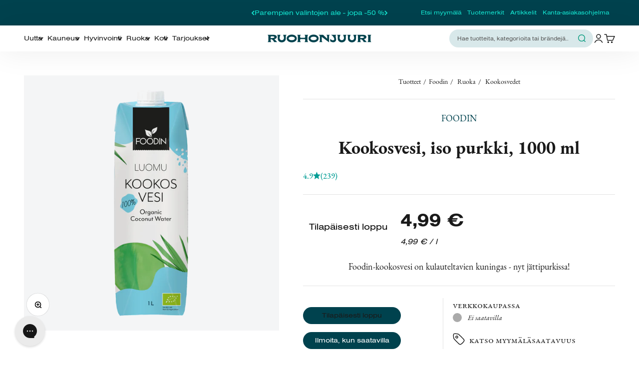

--- FILE ---
content_type: text/javascript
request_url: https://www.ruohonjuuri.fi/cdn/shop/t/209/assets/store-checker.js?v=51479892294304548561746605955
body_size: 267
content:
document.addEventListener("DOMContentLoaded",function(){const availabilityMap={good:{class:"good",text:"Hyvin saatavilla"},low:{class:"low",text:"Viel\xE4 muutama"},"out of stock":{class:"out-of-stock",text:"Ei saatavilla"},default:{class:"not-available",text:"Ei saatavilla"}},currentProductId=document.querySelector("[data-product-id]")?.getAttribute("data-product-id"),statusLocations=document.querySelectorAll(".single_store");statusLocations.forEach(location=>{location.addEventListener("click",function(){statusLocations.forEach(loc=>loc.classList.remove("highlight")),location.classList.add("highlight");const storeData={city:location.getAttribute("data-city"),name:location.getAttribute("data-name"),availability:location.getAttribute("data-availability"),productId:currentProductId};localStorage.setItem("storeData",JSON.stringify(storeData)),updateStoreDisplay()})});function updateStoreDisplay(){const retrievedStoreData=JSON.parse(localStorage.getItem("storeData")),targetDiv=document.querySelector("#target-item");console.log("STORAGE DATA USED:",retrievedStoreData);const currentProductId2=document.querySelector("[data-product-id]")?.getAttribute("data-product-id");console.log(currentProductId2,"SECOND ID");const availableStores=[...document.querySelectorAll(".single_store")].map(store=>({name:store.getAttribute("data-name"),availability:store.getAttribute("data-availability")}));if(retrievedStoreData&&retrievedStoreData.productId!==currentProductId2){const matchingStore=availableStores.find(store=>store.name===retrievedStoreData.name);if(matchingStore)console.log("Switching products, updating availability for existing store."),retrievedStoreData.availability=matchingStore.availability,localStorage.setItem("storeData",JSON.stringify(retrievedStoreData));else{localStorage.removeItem("storeData");return}}if(retrievedStoreData&&targetDiv){let storeDiv=targetDiv.nextElementSibling;if(!storeDiv||!storeDiv.classList.contains("single_store")){storeDiv=document.createElement("div"),storeDiv.className="single_store";const{availability}=retrievedStoreData,{class:statusClass,text:statusText2}=availabilityMap[availability]||availabilityMap.default;storeDiv.innerHTML=`
                    <div class="store-availability-container">
                        <p id="status-location-text" class="status-location"></p>
                        <div class="dots-container" style="display:flex; align-items:center;">
                            <span class="status-dot ${statusClass}"></span>
                            <p is="toggle-button" aria-controls="{{ drawer_id }}" aria-expanded="false" id="status-location-status">
                                ${statusText2}
                            </p>
                        </div>
                    </div>
                `,targetDiv.insertAdjacentElement("afterend",storeDiv)}storeDiv.querySelector(".status-location").textContent=`${retrievedStoreData.city}: ${retrievedStoreData.name}`;const statusDot=storeDiv.querySelector(".status-dot");statusDot.classList.forEach(className=>{className!=="status-dot"&&statusDot.classList.remove(className)});let safeClassName=retrievedStoreData.availability.replace(/\s+/g,"-");statusDot.classList.add(safeClassName);const statusText=storeDiv.querySelector("#status-location-status"),availabilityData=availabilityMap[retrievedStoreData.availability]||availabilityMap.default;statusText.textContent=availabilityData.text}}updateStoreDisplay(),window.addEventListener("storage",function(event){event.key==="storeData"&&updateStoreDisplay()})});
//# sourceMappingURL=/cdn/shop/t/209/assets/store-checker.js.map?v=51479892294304548561746605955


--- FILE ---
content_type: text/javascript
request_url: https://cdn.boostcommerce.io/widget-integration/theme/customization/ruohonjuuri.myshopify.com/QJB0FYtosw/customization-1735628650870.js
body_size: 204
content:
/*********************** Custom JS for Boost AI Search & Discovery  ************************/
const afterAddToCart = (_, boostSDData) => { 
    if (boostSDData.status == "success") {
        document.dispatchEvent(new CustomEvent('cart:refresh', {
          bubbles: true
        }));
      document.dispatchEvent(new CustomEvent("cart:custom-open"));
    }
}

const addClassToElementATC = () => {
  const buyButton = document.querySelector('buy-buttons');

  if (buyButton) {
    const firstDiv = buyButton.querySelector('div');
    firstDiv.classList.add('boost-tracking-event-add-to-cart');
  }
}


boostWidgetIntegration.regisCustomization(afterAddToCart);

addClassToElementATC();

// Customize class -> button add to cart of theme and product-item of theme
window.boostAnalytic.addToCart = '.boost-sd__btn-add-to-cart, .boost-tracking-event-add-to-cart, [style="transform: translateY(0px); opacity: 1;"]';
window.boostAnalytic.productItem = `.boost-sd__product-item, .product-item-list-view-layout, .boost-sd__suggestion-queries-item--product, .product-card`